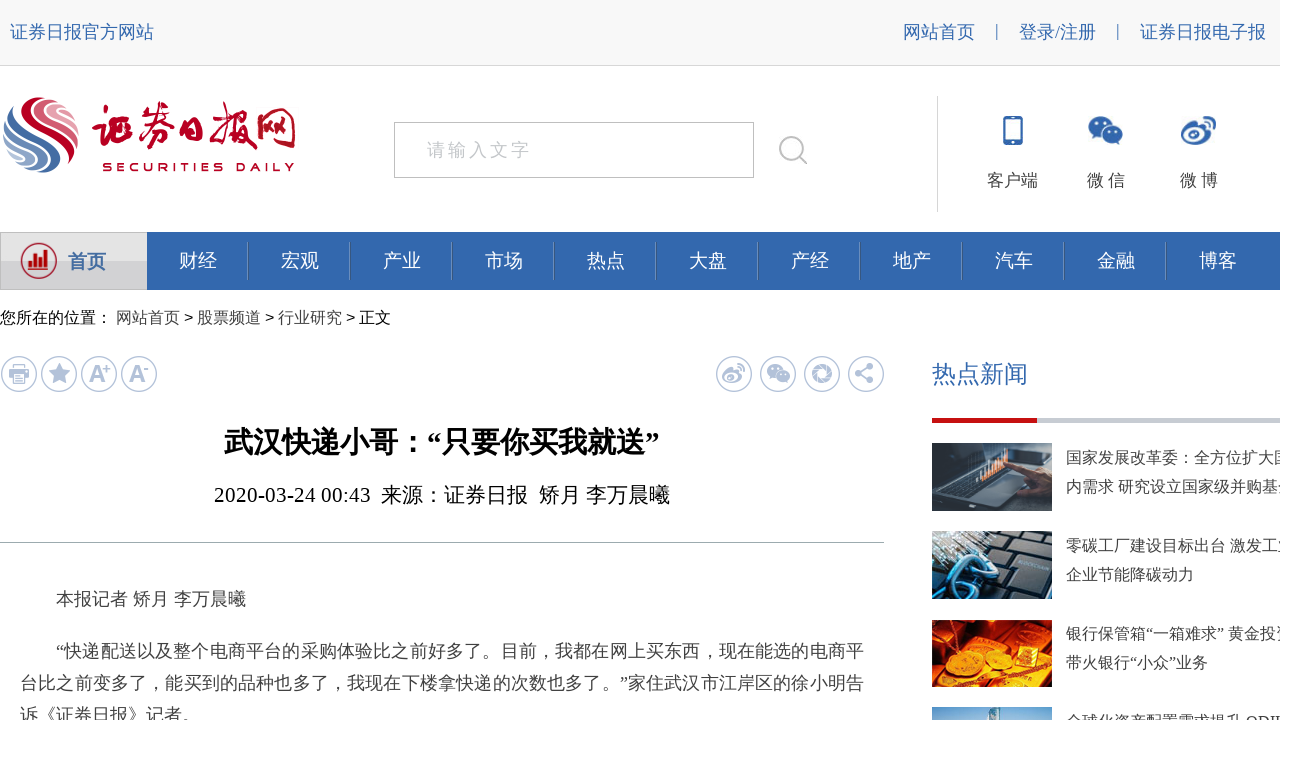

--- FILE ---
content_type: text/html
request_url: http://www.zqrb.cn/stock/hangyeyanjiu/2020-03-24/A1584978119910.html
body_size: 16393
content:

<!DOCTYPE html PUBLIC "-//W3C//DTD XHTML 1.0 Transitional//EN" "http://www.w3.org/TR/xhtml1/DTD/xhtml1-transitional.dtd">
<html xmlns="http://www.w3.org/1999/xhtml" xmlns="http://www.w3.org/1999/html">

<head>
    <meta property="wb:webmaster" content="21cd3a4d915cbf71" />
    <meta http-equiv="Content-Type" content="text/html; charset=utf-8" />
    <meta http-equiv="Cache-Control" content="no-siteapp" />
    <link rel="alternate" media="handheld" href="#" />
    <meta http-equiv="cache-control" content="no-store">
    <meta http-equiv="cache-control" content="no-cache">
    <meta property="qc:admins" content="134534724163334733636" />
    <meta name="keywords" content="股市,股票市场,证券日报,价值投资,证券日报电子版，证券日报手机报,理财产品,行情,投资者关系平台" />
    <meta name="description" content="股市,股票市场,价值投资,证券日报,行情,证券日报电子版，证券日报手机报,理财产品,行情,投资者关系平台" />
    <title>武汉快递小哥：“只要你买我就送”-证券日报网</title>
    <link href="http://www.zqrb.cn/newcontent/css/wzneiye.css" rel="stylesheet" type="text/css" />
    <link href="http://www.zqrb.cn/zqrb_index/css/3.19public_css.css" rel="stylesheet" type="text/css" />
    <base target="_blank" />
    <link rel="stylesheet" href="http://www.zqrb.cn/newcontent/css/jquery.hiSlider.min.css">
    <link type="text/css" href="http://www.zqrb.cn/newcontent/css/jquery.ui.all.css" rel="stylesheet" />
    <link href="http://www.zqrb.cn/favicon.ico" rel="icon" type="image/x-icon" />
    <link href="http://www.zqrb.cn/favicon.ico" rel="shortcut icon" type="image/x-icon" />
    <script type="text/javascript" src="http://www.zqrb.cn/skin/js/jquery-1.4.2.js"></script>
    <script type="text/javascript" src="http://www.zqrb.cn/zqrb_index/js/My97DatePicker2/WdatePicker.js"></script>
    <script type="text/javascript" src="http://www.zqrb.cn/skin/js/all.js" charset="utf-8"></script>
    <script language='JavaScript' type='text/javascript' src='http://ads.zqrb.cn/adx.js'></script>
    <script src="http://passport.zqrb.cn/loginMsg.php"></script>
    <style type="text/css">
        .second-left .abox{width:100%; height:144px; overflow:hidden; float:left; position:relative;}
        .second-left .SrcCount{width:1000000px;}
        #List1, #List2{float:left;}
    </style>
    <style type="text/css">
        .container{
            position:relative;
        }
    </style>
    <style type="text/css">
        * {
				margin:0;
				padding:0;
				list-style-type:none;
			}
			a, img {
				border:0;
			}
			.advbox {
				width:1296px;
				margin:0 auto;
			}
    </style>
    <script type="text/javascript">
        function scrolltototo(){
            if(document.body.scrollLeft==0) {
                var screenw = document.documentElement.clientWidth;
                if(screenw > 1296) {
                    var toto = (document.documentElement.clientWidth-1296)/2;
                    window.scrollTo(toto,0);
                }
            }
        }
    </script>
</head>

<body onload="scrolltototo();">
	<!--startprint1-->
<div class="header" style="width:100%;min-width: 1296px;">

    <div class="nav">
        <div class="yetou">
            <div class="yetou-w">
                <ul>
                    <li><a href="http://www.zqrb.cn/">证券日报官方网站</a></li>
                </ul>
            </div>
            <div class="zcdr">
                <ul>
                    <li><a href="http://www.zqrb.cn">网站首页</a></li>
                    <li>|</li>
                    <div id="loginstate" style="float: left;height: 20px;padding: 20px 10px 0 10px;font-size: 18px;color: #3368AE;font-family: 微软雅黑;">
                        <a href="http://passport.zqrb.cn/login.php">登录/注册</a>
                    </div>
                    <li>|</li>
                    <li><a href="http://epaper.zqrb.cn">证券日报电子报</a></li>
                </ul>
            </div>
            <script type="text/javascript">
                if(u.userName!=""){
                    var pageHtml = '<a style="color:red;" href="http://passport.zqrb.cn/center.php">'+u.userName + '</a>  <a href="http://passport.zqrb.cn/logout.php?ComeUrl=http://www.zqrb.cn">退出</a>';
                    $('#loginstate').html(pageHtml);
                }
            </script>
        </div>
    </div>
			<!--			<div class="advbox">
			  <div class="dt_small" style="display:none;">
			    <div class="dt_toBig" style="display:none;"></div>
				<a href="http://www.zqrb.cn/Special/Pages/NECF2019/2019.html" target="_blank"><img src="http://www.zqrb.cn/2019-12-19/img_15071016755dfb19379e9f2.jpg" width="1296" height="60" alt="第三届年会" title="" border="0"></a>
			</div>
			  <div class="dt_big">
			    <div class="dt_toSmall"></div>
				<a href="http://www.zqrb.cn/Special/Pages/NECF2019/2019.html" target="_blank"><img id="actionimg" src="http://www.zqrb.cn/2019-12-19/img_18407655795dfb18cbe1e7c.jpg" width="1296" height="580" alt="第三届年会" title="" border="0"></a>
				</div>
			</div>--><!--展开收起效果广告-->
	
	<div class="advbox">
			  
		<script language='JavaScript' type='text/javascript' src='http://ads.zqrb.cn/adx.js'></script>
<script language='JavaScript' type='text/javascript'>
<!--
   if (!document.phpAds_used) document.phpAds_used = ',';
   phpAds_random = new String (Math.random()); phpAds_random = phpAds_random.substring(2,11);
   
   document.write ("<" + "script language='JavaScript' type='text/javascript' src='");
   document.write ("http://ads.zqrb.cn/adjs.php?n=" + phpAds_random);
   document.write ("&amp;what=zone:252");
   document.write ("&amp;exclude=" + document.phpAds_used);
   if (document.referrer)
      document.write ("&amp;referer=" + escape(document.referrer));
   document.write ("'><" + "/script>");
//-->
</script><noscript><a href='http://ads.zqrb.cn/adclick.php?n=a6557305' target='_blank'><img src='http://ads.zqrb.cn/adview.php?what=zone:252&amp;n=a6557305' border='0' alt=''></a></noscript>
			  
			</div>
				
    <div class="box">
        <div class="logo">
            <a href="http://epaper.zqrb.cn/"><img src="http://www.zqrb.cn/zqrb_index/images/logoyeshou.jpg" alt="" width="300" height="80" /></a>

        </div>
        <div class="pingtai">
            <div class="pttp">
                <div class="dzt">
                    <a href="https://android.myapp.com/myapp/detail.htm?apkName=zqrb.cn.app&ADTAG=mobile" id="dzt"><img src="http://www.zqrb.cn/zqrb_index/images/kehuduan.jpg" alt="" width="20" height="29" /></a>
                </div>
                <div class="ptw"><a href="https://android.myapp.com/myapp/detail.htm?apkName=zqrb.cn.app&ADTAG=mobile">客户端</a></div>
                <div class="qr-tip" id="qr-tip">
                    <div class="qr-nr">
                        <p style="text-align: center; font-family: 微软雅黑;font-size:18px;bold;color:#3368ae;margin-top: 16px;">证券日报APP</p>
                        <img style="float: left;margin:10px 10px;" src="http://www.zqrb.cn/zqrb_index/images/erweima.png">
                        <div class="qrtt">
                            <img style="float: left;" src="http://www.zqrb.cn/zqrb_index/images/apple.png">
                            <img style="margin: 10px auto;" src="http://www.zqrb.cn/zqrb_index/images/shutiao.png">
                            <img style="float: right;" src="http://www.zqrb.cn/zqrb_index/images/android.png">
                        </div>
                        <div class="qrwz"><p style="font-family: '微软雅黑 regular';font-size:14px;color:#404040;line-height: 18px;">扫一扫<br/>下载客户端</p></div>
                    </div>
                    <div class="qr qr-border"></div>
                    <div class="qr qr-background"></div>
                </div>
            </div>

            <script>
                $("#dzt").hover(function(){
                    $("#qr-tip").show();
                },function(){
                    $("#qr-tip").hide();
                });
            </script>

            <div class="pttp">
                <div class="wx"><a href="http://www.zqrb.cn/aboutus/weixin.html"><img src="http://www.zqrb.cn/zqrb_index/images/weixin.jpg" alt="" width="35" height="29" /></a></div>
                <div class="ptw"><a href="http://www.zqrb.cn/aboutus/weixin.html">微 信</a></div>
            </div>
            <div class="pttp">
                <div class="wb"><a href="http://www.zqrb.cn/aboutus/weibo.html"><img src="http://www.zqrb.cn/zqrb_index/images/weibo.jpg" alt="" width="35" height="29" /></a></div>
                <div class="ptw"><a href="http://www.zqrb.cn/aboutus/weibo.html">微 博</a></div>
            </div>
        </div>
        <script type="text/javascript">
            $( function(){
                        $("#search_p").focus(function() {
                            if($("#search_p").val()=='请输入文字'){
                                $("#search_p").val('');
                            }
                        });

                        $("#search_p").click(function() {
                            if($("#search_p").val()=='请输入文字'){
                                $("#search_p").val('');
                            }
                        });

                        $("#search_p").blur(function() {
                            if($("#search_p").val()=='' || $("#search_p").val().length==0){
                                $("#search_p").val('请输入文字');
                            }

                        });
                    }
            );

            function checksearch() {
                var search_p = $("#search_p").val();
                if(search_p == "" || search_p == "请输入文字") {
                    alert("请先输入查询文字");
                    $("#search_p").focus();
                    return false;
                } else {
                    var s_url = "http://search.zqrb.cn/search.php?src=all&q="+search_p+"&f=title&s=newsdate_DESC";
                    $("#search_p").val("请输入文字");
                    window.open(s_url);
                }
            }
        </script>
        <div class="lg2">
            <input type="text" value="请输入文字" class="sousuo" id="search_p" style="padding-left:32px;" />
            <div class="search" id="search_btn" target="_self" onclick="checksearch();"> </div>
        </div>
    </div>

</div>
<!-- 特殊处理 -->
	
	<style>
		.one a {color: #446da1;}
		.one a :hover{background: #d2d2d4; color:#446da1;font-size:14pt;font-weight:normal;}
	</style>
<div class="center" style="overflow: hidden;">
    <div class="menu">
        <ul>
            <li class="one" style="color:#446da1;font-size:14pt;font-weight:bold;background:url(http://www.zqrb.cn/newcontent/images/bglist.jpg);float: left;"><img style="position:relative;left:1%;transform:translateX(55%)translateY(30%)" src="http://www.zqrb.cn/newcontent/images/lmb.png" /><a style="display: inline; color: #446da1;" href="http://www.zqrb.cn" title="去往首页">首页</a></li>
            <div class="lan" style="width: 1149px;float: right; background-color: #3368ae;"><li><a href="http://www.zqrb.cn/finance/index.html" class="hide">财经</a></li>
            <li><a href="http://www.zqrb.cn/finance/hongguanjingji/index.html" class="hide">宏观</a></li>
            <li><a href="http://www.zqrb.cn/finance/hangyedongtai/index.html" class="hide">产业</a></li>
            <li><a href="http://www.zqrb.cn/stock/index.html" class="hide">市场</a></li>
            <li><a href="http://www.zqrb.cn/stock/redian/index.html" class="hide">热点</a></li>
            <li><a href="http://www.zqrb.cn/stock/dashiyanpan/index.html" class="hide">大盘</a></li>
            <li><a href="http://www.zqrb.cn/gscy/index.html" class="hide">产经</a></li>
            <li><a href="http://www.zqrb.cn/house/index.html" class="hide">地产</a></li>
            <li><a href="http://www.zqrb.cn/auto/index.html" class="hide">汽车</a></li>
            <li><a href="http://www.zqrb.cn/jrjg/index.html" class="hide">金融</a></li>
            <li><a href="http://blog.zqrb.cn" class="hide1"style="text-align:left;">博客</a></li></div>
        </ul>
        <div class="clear"></div>
    </div>
<div class="wz">
    <div class="l_weizhi">您所在的位置：
			<a href="http://www.zqrb.cn/ " class="xb">网站首页</a> &gt; 
			<a href="http://www.zqrb.cn/stock/ " class="xb">股票频道</a> &gt; 
			<a href="http://www.zqrb.cn/stock/hangyeyanjiu/ " class="xb">行业研究</a> &gt; 
	正文</div>
</div>
	
	
	
	<script type="text/javascript">
		//收藏
function AddFavorite(title,url){
try{
   window.external.addFavorite(url,title);
 }
catch(e){
 try{
    window.sidebar.addPanel(title,url,"");
  }
 catch(e){
   alert("抱歉，您所使用的浏览器无法完成此操作。\n\n请使用快捷键Ctrl+D进行添加！");
   }
 }
}
</script>
	
	<script language="javascript">
		//打印
function preview(oper)
{
if (oper < 10){
bdhtml=window.document.body.innerHTML;//获取当前页的html代码
sprnstr="<!--startprint"+oper+"-->";//设置打印开始区域
eprnstr="<!--endprint"+oper+"-->";//设置打印结束区域
prnhtml=bdhtml.substring(bdhtml.indexOf(sprnstr)+18); //从开始代码向后取html
prnhtml=prnhtml.substring(0,prnhtml.indexOf(eprnstr));//从结束代码向前取html
window.document.body.innerHTML=prnhtml;
window.print();
window.document.body.innerHTML=bdhtml;
} else {
window.print();
}
}
</script>
<script type="text/javascript">
	
//放大、缩小字体
function biggerfont() {
	var fontsize = $(".content-lcq p").css("font-size");
	fontsize=parseFloat(fontsize);
	if(fontsize < 22) {
		$(".content-lcq p").css({"font-size":eval(fontsize+2)+"px"});
	
		var lineheight = $(".content-lcq p").css("line-height");
		lineheight=parseFloat(lineheight);
		$(".content-lcq p").css({"line-height":eval(lineheight+2)+"px"});
	} else {
		alert("已为最大字体！");
	}
}
function smallerfont() {
	var fontsize = $(".content-lcq p").css("font-size");
	fontsize=parseFloat(fontsize);
	if(fontsize > 14) {
		$(".content-lcq p").css({"font-size":eval(fontsize-2)+"px"});

		var lineheight = $(".content-lcq p").css("line-height");
		lineheight=parseFloat(lineheight);
		$(".content-lcq p").css({"line-height":eval(lineheight-2)+"px"});
	} else {
		alert("已为最小字体！");
	}
}
function nomalfont() {
	$(".content-lcq p").css({"font-size":"18px"});
	
	$(".content-lcq p").css({"line-height":"30px"});
}
</script>
	
<div class="nr">
<div class="nrleft">
<div class="fenxiang">
<div class="fenxiang1">
<!--<a href="javascript:void(0);" title="复制链接" target="_self" onclick="copyToClipBoard();"><img src="http://www.zqrb.cn/newcontent/images/链接.png"  onmouseover="this.src='http://www.zqrb.cn/newcontent/images/链接-悬停.png'" onmouseout="this.src='http://www.zqrb.cn/newcontent/images/链接.png'"></a>-->
<a href="javascript:void(0);" title="打印页面" target="_self" onclick="preview(1);"><img src="http://www.zqrb.cn/newcontent/images/打印.png"  onmouseover="this.src='http://www.zqrb.cn/newcontent/images/打印-悬停.png'" onmouseout="this.src='http://www.zqrb.cn/newcontent/images/打印.png'"></a>
<a href="javascript:void(0);" title="收藏页面" target="_self" onclick="AddFavorite('','武汉快递小哥：“只要你买我就送”');"><img src="http://www.zqrb.cn/newcontent/images/收藏.png"  onmouseover="this.src='http://www.zqrb.cn/newcontent/images/收藏-悬停.png'" onmouseout="this.src='http://www.zqrb.cn/newcontent/images/收藏.png'"></a>
<a href="javascript:void(0);" title="放大字体" target="_self" onclick="biggerfont();"><img src="http://www.zqrb.cn/newcontent/images/A+.png"  onmouseover="this.src='http://www.zqrb.cn/newcontent/images/A+2.png'" onmouseout="this.src='http://www.zqrb.cn/newcontent/images/A+.png'"></a>
<!--<a href="javascript:void(0);" title="正常字体" target="_self" onclick="nomalfont();"><img src="http://www.zqrb.cn/newcontent/images/A.png"  onmouseover="this.src='http://www.zqrb.cn/newcontent/images/A2.png'" onmouseout="this.src='http://www.zqrb.cn/newcontent/images/A.png'"></a>-->
<a href="javascript:void(0);" title="缩小字体" target="_self" onclick="smallerfont();"><img src="http://www.zqrb.cn/newcontent/images/A-.png"  onmouseover="this.src='http://www.zqrb.cn/newcontent/images/A-2.png'" onmouseout="this.src='http://www.zqrb.cn/newcontent/images/A-.png'"></a>
</div>
<div class="fenxiang2">
	<div class="bdsharebuttonbox">
		<a href="#" data-cmd="tsina" title="分享到新浪微博" style="background-image:url(http://www.zqrb.cn/newcontent/images/wb.png);width:37px;height:37px;padding:0px;margin:0px;margin-right:7px;" onmouseover="this.style.backgroundImage='url(http://www.zqrb.cn/newcontent/images/wb-xt.png)'" onmouseout="this.style.backgroundImage='url(http://www.zqrb.cn/newcontent/images/wb.png)'"></a>
		<a href="#" data-cmd="weixin" title="分享到微信" style="background-image:url(http://www.zqrb.cn/newcontent/images/微信好友.png);width:37px;height:37px;padding:0px;margin:0px;margin-right:7px;" onmouseover="this.style.backgroundImage='url(http://www.zqrb.cn/newcontent/images/微信好友-悬停.png)'" onmouseout="this.style.backgroundImage='url(http://www.zqrb.cn/newcontent/images/微信好友.png)'"></a>
		<a href="#" data-cmd="weixin" title="分享到微信" style="background-image:url(http://www.zqrb.cn/newcontent/images/pyq.png);width:37px;height:37px;padding:0px;margin:0px;margin-right:7px;" onmouseover="this.style.backgroundImage='url(http://www.zqrb.cn/newcontent/images/pyq-xt.png)'" onmouseout="this.style.backgroundImage='url(http://www.zqrb.cn/newcontent/images/pyq.png)'"></a>
		<a href="#" data-cmd="more" style="background-image:url(http://www.zqrb.cn/newcontent/images/分享.png);width:37px;height:37px;padding:0px;margin:0px;" onmouseover="this.style.backgroundImage='url(http://www.zqrb.cn/newcontent/images/分享-悬停.png)'" onmouseout="this.style.backgroundImage='url(http://www.zqrb.cn/newcontent/images/分享.png)'"></a>
	</div>
</div>
	
				<script>
					window._bd_share_config={"common":{"bdSnsKey":{},"bdText":"","bdMini":"2","bdPic":"","bdStyle":"0","bdSize":"16"},"share":{}};with(document)0[(getElementsByTagName('head')[0]||body).appendChild(createElement('script')).src='http://bdimg.share.baidu.com/static/api/js/share.js?v=89860593.js?cdnversion='+~(-new Date()/36e5)];
				</script>
</div>
    <div class="news_content">
        <h1>武汉快递小哥：“只要你买我就送”</h1>
        <div class="info_news">2020-03-24 00:43&nbsp;&nbsp;来源：证券日报&ensp;矫月 李万晨曦</div>
        <div class="fjx"></div>
        <div class="content-lcq" style="width:884px;font-family: 微软雅黑;text-align: justify;">
            <!--con-->
        <p>&ensp;&ensp;&ensp;&ensp;本报记者 矫月 李万晨曦</p><p>&ensp;&ensp;&ensp;&ensp;&ldquo;快递配送以及整个电商平台的采购体验比之前好多了。目前，我都在网上买东西，现在能选的电商平台比之前变多了，能买到的品种也多了，我现在下楼拿快递的次数也多了。&rdquo;家住武汉市江岸区的徐小明告诉《证券日报》记者。</p><p>&ensp;&ensp;&ensp;&ensp;记者采访多位武汉市民发现，随着快递业的加快复工，虽然市民仍不能随意走出小区，但网购已经可以满足基本需求了。</p><p>&ensp;&ensp;&ensp;&ensp;目前，湖北地区成为了邮政快递业复工复产最后的攻坚地。近日，记者从湖北省邮政管理局获悉，湖北省将优化复工复产程序，加速复工复产审批，优先推进快递企业区域分拨中心有序复工。</p><p>&ensp;&ensp;&ensp;&ensp;&ldquo;我们站点快递员已经全员到位，恢复正常，只要你买就可以送。&rdquo;一位苏宁公司旗下武昌积玉桥快递点站长王祥胜向《证券日报》记者表示：&ldquo;可以保证当天到货当天送达。&rdquo;</p><p>&ensp;&ensp;&ensp;&ensp;另据《证券日报》记者采访多家快递企业得知，目前，多数快递企业已经加快复工速度，更有企业已经实现全面复工。</p><p><strong>&ensp;&ensp;&ensp;&ensp;快递业加速复工</strong></p><p>&ensp;&ensp;&ensp;&ensp;&ldquo;其实，苏宁在春节期间就一直&lsquo;不打烊&rsquo;，我们也有值班的快递员在送货，直到疫情严重，才停止配送网购货物，但在此期间，我们有安排固定快递员对疫情所需物资进行配送。&rdquo;王祥胜向记者表示：&ldquo;我们站点也有部分在外地回家的员工，因为交通不便都是由公司派车来接，目前站点已经实现全员复工。&rdquo;</p><p>&ensp;&ensp;&ensp;&ensp;据了解，疫情期间，苏宁物流在武汉在全力协助政府做好抗疫情的同时，也全力保障当地居民的生活物资供应。</p><p>&ensp;&ensp;&ensp;&ensp;&ldquo;苏宁物流作为第一批&lsquo;停不得&rsquo;企业，自疫情发生以来，充分发挥全国网络布局以及智慧供应链优势，成为武汉以及湖北地区抗疫保供的物流主力军。&rdquo;据苏宁物流方面人士向《证券日报》记者透露，随着疫情的好转，3月初，湖北大件服务网络已经全面恢复，公司严格执行大家电&ldquo;九道防护&rdquo;标准以及&ldquo;无接触配送&rdquo;服务，为市民提供安心到家服务。</p><p>&ensp;&ensp;&ensp;&ensp;据该人士向记者表示：&ldquo;截至3月23日，在武汉，苏宁物流超过90%的快递站已经复工，大件配送方面全网恢复。随着务工人员返程，苏宁物流天天快递近日将全部复工。&rdquo;</p><p>&ensp;&ensp;&ensp;&ensp;同样春节不打烊的京东也回复《证券日报》记者称，京东一直实行春节&ldquo;不打烊&rdquo;活动，即使是在疫情严重的时候，京东自营也一直在坚持送货。</p><p>&ensp;&ensp;&ensp;&ensp;&ldquo;圆通速递在疫情期间就开始配合发放物资配送，目前，公司各地网点都在陆续复工。&rdquo;据圆通速递相关人士向记者介绍，公司会给复工的快递员发放口罩，同时做好消毒工作。</p><p>&ensp;&ensp;&ensp;&ensp;圆通速递湖北省区综合管理部负责人王兴成介绍：&ldquo;为了做好复工复产工作，我们从春节开始就敦促陆续开工的分公司、网点每日对场地进行清洁消毒，我们也多次采购口罩、防护服等在内的防疫物资定期发放，确保员工安全。&rdquo;</p><p>&ensp;&ensp;&ensp;&ensp;截至3月19日，圆通速递湖北省内宜昌、荆州、咸宁、孝感、襄阳、十堰等城市的60余家网点已恢复快件正常揽派服务，武汉市内分公司员工到岗率近七成。</p><p>&ensp;&ensp;&ensp;&ensp;&ldquo;力争持续运营的全省邮政、顺丰、京东等主要品牌企业复工进度3月底前达到90%水平，4月上旬达到100%；武汉市作为高风险地区力争3月底前达到60%复工进度，4月上旬达到80%以上，4月中旬达到90%以上；其他各市州作为低中风险地区，有序推动复工复产，力争3月底前达到70%复工进度，4月上旬达到90%以上。&rdquo;这是湖北省邮政管理局在邮政快递业统筹推进疫情防控和复工复产工作会议上定下的目标。</p><p><strong>&ensp;&ensp;&ensp;&ensp;&ldquo;宅家&rdquo;市民基本物资有保障</strong></p><p>&ensp;&ensp;&ensp;&ensp;回顾前段期间，住宅小区严格管控，2月14日起开始严格执行后，除就医以及防控疫情、保障运行等岗位以外人员一律不得外出。小区管控严格执行以后，商超仅针对团购，不接待个人购物。自此，武汉市民购物方式面临巨大挑战。</p><p>&ensp;&ensp;&ensp;&ensp;&ldquo;自2月16日以后，武汉居民买东西是通过&lsquo;武汉微邻里&rsquo;的小程序，进入所在社区网格员建立的群进行团购，然后由志愿者&lsquo;团长&rsquo;对接武商超市、中百超市、中商超市、正大食品、盒马鲜生等超市。&rdquo;一位居住在武汉的居民小李向记者表示：&ldquo;市民还可以通过小区业主群下单购物。其中有直采，也有附近商超代购。&rdquo;</p><p>&ensp;&ensp;&ensp;&ensp;除了上述购买平台，小李还表示，可以于天猫、盒马app、饿了么等平台购物。&ldquo;在2月16日封锁小区初期，盒马骑手数量不足，无法下订单。而在3月21日，我就能在盒马上购物下订单了。&rdquo;</p><p>&ensp;&ensp;&ensp;&ensp;据小李介绍，她还分别于2月11日、2月19日在天猫超市成功下单（系大润发提供货源），次日送达。不过，天猫超市很难抢到货物，即使每天都会守点下单，但很难成功；有时即便成功，后期也会被告知无货或是直接被取消订单。</p><p>&ensp;&ensp;&ensp;&ensp;&ldquo;前段时期，除特别个性化需求，基本生活未受到影响。&rdquo;小李表示：&ldquo;比较幸运的是，EMS一直可以使用，所以我会建议商家通过EMS邮递。&rdquo;</p><p><strong>&ensp;&ensp;&ensp;&ensp;快递业全面恢复尚需时日</strong></p><p>&ensp;&ensp;&ensp;&ensp;此次疫情凸显了快递业的重要性，武汉市快递业的复工无疑给居民们带来了不少便利。市民们目前寄、收快递的实际情况如何呢？</p><p>&ensp;&ensp;&ensp;&ensp;在武汉市武昌区百瑞景工作的李明（化名）告诉《证券日报》记者：&ldquo;由于疫情防控需要，快递员不能进小区。居民到小区门口寄件或收件。&rdquo;</p><p>&ensp;&ensp;&ensp;&ensp;另有武汉市洪山区爱家国际小区的居民向《证券日报》记者透露，小区内的菜鸟驿站目前仍处于关闭状态，以往居民可以通过菜鸟驿站代寄或者代收，其是打通快递末端收寄&ldquo;最后一百米&rdquo;的有效方式，但是，目前收快递都是双方电话联系接送地点。同时，在疫情初期还开放的丰巢快递柜也处于暂停使用状态。</p><p>&ensp;&ensp;&ensp;&ensp;此外，有武汉市民向记者透露：&ldquo;邮政营业点一直承担着收发快递的重要职责，但是仍有部分邮局营业点没有开门。&rdquo;</p><p>&ensp;&ensp;&ensp;&ensp;进入3月份，随着湖北省疫情防控取得了一定的效果，加之部分行业有序复工复产，消费者对网购的需求逐步增大。但仍有人表示受交通管制影响，寄往武汉的快递也受到了影响。</p><p>&ensp;&ensp;&ensp;&ensp;陈倩（化名）以往爱从淘宝、京东上购买衣服或者日用品。疫情期间，她更希望通过网购，安全购物，但是从疫情之初，淘宝商家就已经不发货了。&ldquo;淘宝商家基本上是协议默认快递如圆通、中通，但湖北地区仍然不能到货。&rdquo;</p><p>&ensp;&ensp;&ensp;&ensp;3月13日，陈女士在淘宝上选购了一款母婴用品，与店家协商许久后，通过EMS从山东发至湖北武汉，陈女士在五天后收到了货物。</p><p>&ensp;&ensp;&ensp;&ensp;陈女士向《证券日报》记者表示：&ldquo;现在网购仍有难度，即使是春节不打烊的京东自营，也有部分商品不支持湖北地区配送。&rdquo;</p><p>&ensp;&ensp;&ensp;&ensp;对此，有京东方面人士回复记者：&ldquo;目前京东自营在售，且由京东物流负责配送的商品，武汉地区用户可以正常下单购买，但受疫情及交通管制影响，配送时效可能较慢，还请用户理解。&rdquo;</p><p>&ensp;&ensp;&ensp;&ensp;有武汉市民向记者表示：&ldquo;目前网购还不能随心所欲，不同种类的商品有的能送达有的不能送达。最近我在京东上选购的米、面和油都收到了，但也有其它类商品还无法发货。&rdquo;</p><p>&ensp;&ensp;&ensp;&ensp;对此，有业内人士向《证券日报》记者表示：&ldquo;目前武汉市虽然有更多的快递企业将有序复工，但是受疫情防控管制、快递员工到岗等客观因素影响，快递收发能恢复到疫情之前的正常状态还需要一些时间。&rdquo;</p>
        <!--end-->
        </div>
			
	  		  
    <!--广告位开始-->
    <div class="ggw">
        <script language='JavaScript' type='text/javascript' src='http://ads.zqrb.cn/adx.js'></script>
		<script language='JavaScript' type='text/javascript'>
		<!--
		   if (!document.phpAds_used) document.phpAds_used = ',';
		   phpAds_random = new String (Math.random()); phpAds_random = phpAds_random.substring(2,11);
		   
		   document.write ("<" + "script language='JavaScript' type='text/javascript' src='");
		   document.write ("http://ads.zqrb.cn/adjs.php?n=" + phpAds_random);
		   document.write ("&amp;what=zone:256");
		   document.write ("&amp;exclude=" + document.phpAds_used);
		   if (document.referrer)
			  document.write ("&amp;referer=" + escape(document.referrer));
		   document.write ("'><" + "/script>");
		//-->
		</script><noscript><a href='http://ads.zqrb.cn/adclick.php?n=a94197be' target='_blank'><img src='http://ads.zqrb.cn/adview.php?what=zone:256&amp;n=a94197be' border='0' alt=''></a></noscript>
    </div>
    <!--广告位结束-->
    </div>
			
			
        
	<div class="xgzx">
     <div class="text-down10" style="padding-top: 20px;">
         <ul><li>相关资讯</li></ul>
         <ul><div class="line7"> </div></ul>
     </div>
     <div class="listMain">
         <ul>
		             <li><img src="http://www.zqrb.cn/newcontent/images/xiaohongdian.png">&ensp;&ensp;<a href='http://www.zqrb.cn/stock/hangyeyanjiu/2020-03-24/A1585002426129.html' title='' target="_blank">多地春耕农资运输纳入应急绿色通...</a><span class="date">2020-03-24 06:26</span>
             </li>
                       <li><img src="http://www.zqrb.cn/newcontent/images/xiaohongdian.png">&ensp;&ensp;<a href='http://www.zqrb.cn/stock/hangyeyanjiu/2020-03-24/A1584978119907.html' title='' target="_blank">疫情下医药行业硬实力迎大考 做...</a><span class="date">2020-03-24 00:43</span>
             </li>
                       <li><img src="http://www.zqrb.cn/newcontent/images/xiaohongdian.png">&ensp;&ensp;<a href='http://www.zqrb.cn/stock/hangyeyanjiu/2020-03-24/A1584978119908.html' title='' target="_blank">影院复工现状：平均每场电影观影...</a><span class="date">2020-03-24 00:43</span>
             </li>
                       <li><img src="http://www.zqrb.cn/newcontent/images/xiaohongdian.png">&ensp;&ensp;<a href='http://www.zqrb.cn/stock/hangyeyanjiu/2020-03-23/A1584913961242.html' title='' target="_blank">需求受冲击 面板价格上行短期承...</a><span class="date">2020-03-23 05:51</span>
             </li>
                       <li><img src="http://www.zqrb.cn/newcontent/images/xiaohongdian.png">&ensp;&ensp;<a href='http://www.zqrb.cn/stock/hangyeyanjiu/2020-03-22/A1584882469447.html' title='' target="_blank">微整盛行 为何资本在医美行业淘...</a><span class="date">2020-03-22 23:29</span>
             </li>
             </ul>
 </div>
    </div>
      			
			
			
			
			
</div>
    
		
<!DOCTYPE html PUBLIC "-//W3C//DTD XHTML 1.0 Transitional//EN" "http://www.w3.org/TR/xhtml1/DTD/xhtml1-transitional.dtd">
<html xmlns="http://www.w3.org/1999/xhtml" xmlns="http://www.w3.org/1999/html">

<head>
    <meta property="wb:webmaster" content="21cd3a4d915cbf71" />
    <meta http-equiv="Content-Type" content="text/html; charset=utf-8" />
    <meta http-equiv="Cache-Control" content="no-siteapp" />
    <link rel="alternate" media="handheld" href="#" />
    <meta http-equiv="cache-control" content="no-store">
    <meta http-equiv="cache-control" content="no-cache">
    <meta property="qc:admins" content="134534724163334733636" />
    <meta name="keywords" content="股市,股票市场,证券日报,价值投资,证券日报电子版，证券日报手机报,理财产品,行情,投资者关系平台" />
    <meta name="description" content="股市,股票市场,价值投资,证券日报,行情,证券日报电子版，证券日报手机报,理财产品,行情,投资者关系平台" />
    <title>-证券日报网</title>
    <link href="http://www.zqrb.cn/newcontent/css/wzneiye.css" rel="stylesheet" type="text/css" />
    <base target="_blank" />
    <link rel="stylesheet" href="http://www.zqrb.cn/newcontent/css/jquery.hiSlider.min.css">
    <link type="text/css" href="http://www.zqrb.cn/newcontent/css/jquery.ui.all.css" rel="stylesheet" />
    <link href="http://www.zqrb.cn/favicon.ico" rel="icon" type="image/x-icon" />
    <link href="http://www.zqrb.cn/favicon.ico" rel="shortcut icon" type="image/x-icon" />
    <script type="text/javascript" src="http://www.zqrb.cn/skin/js/jquery-1.4.2.js"></script>
    <script type="text/javascript" src="http://www.zqrb.cn/zqrb_index/js/My97DatePicker2/WdatePicker.js"></script>
    <script type="text/javascript" src="http://www.zqrb.cn/skin/js/all.js" charset="utf-8"></script>
    <script src="http://passport.zqrb.cn/loginMsg.php"></script>
    <style type="text/css">
        .second-left .abox{width:100%; height:144px; overflow:hidden; float:left; position:relative;}
        .second-left .SrcCount{width:1000000px;}
        #List1, #List2{float:left;}
    </style>
    <style type="text/css">
        .container{
            position:relative;
        }
    </style>
    <style type="text/css">
        * {
				margin:0;
				padding:0;
				list-style-type:none;
			}
			a, img {
				border:0;
			}
			.advbox {
				width:1296px;
				margin:0 auto;
			}
			.advbox .dt_small {
				width:1296px;
			}
			.advbox .dt_big {
				width:1296px;
			}
			.advbox .dt_toBig {
				position:absolute;
				left:50%;
				margin:5px 0px 0px 440px;
				width:49px;
				height:21px;
				background:url("http://www.zqrb.cn/2018-06-20/img_17091734105b29c770ad2dc.png");
				cursor:pointer;
			}
			.advbox .dt_toSmall {
				position:absolute;
				left:50%;
				margin:5px 0px 0px 440px;
				width:49px;
				height:21px;
				background:url("http://www.zqrb.cn/2018-06-20/img_3158425455b29c75e9f878.png");
				cursor:pointer;
			}
    </style>
    <script type="text/javascript">
        function scrolltototo(){
            if(document.body.scrollLeft==0) {
                var screenw = document.documentElement.clientWidth;
                if(screenw > 1296) {
                    var toto = (document.documentElement.clientWidth-1296)/2;
                    window.scrollTo(toto,0);
                }
            }
        }
    </script>
</head>

<body>
	
	<div class="nrright">
    <div class="rdxw">
    <div class="text-down10">
        <ul><li>热点新闻</li></ul>
        <ul><div class="line2"> </div></ul>
    </div>
 <div class="twlcq">
<div class="xwtp"><img style="width: 120px; height: 68px; float: left;" src="http://www.zqrb.cn/2025-09-25/img_125584543168d49ee9692d6.jpg" alt="" /></div>
<div class="wenzi"><a href="http://www.zqrb.cn/finance/hongguanjingji/2026-01-21/A1768909241640.html" target="_blank">国家发展改革委：全方位扩大国内需求 研究设立国家级并购基金</a></div>
</div>
<div class="twlcq">
<div class="xwtp"><img style="width: 120px; height: 68px; float: left;" src="http://www.zqrb.cn/2019-01-18/img_11603733655c410f30ec22c.jpg" alt="" /></div>
<div class="wenzi"><a href="http://www.zqrb.cn/finance/hongguanjingji/2026-01-21/A1768909241642.html" target="_blank">零碳工厂建设目标出台 激发工业企业节能降碳动力</a></div>
</div>
<div class="twlcq">
<div class="xwtp"><img style="width: 120px; height: 68px; float: left;" src="http://www.zqrb.cn/2019-01-07/img_1252946255c329497ec9e5.jpg" alt="" /></div>
<div class="wenzi"><a href="http://www.zqrb.cn/jrjg/jrsyd/2026-01-21/A1768909241645.html" target="_blank">银行保管箱&ldquo;一箱难求&rdquo; 黄金投资带火银行&ldquo;小众&rdquo;业务</a></div>
</div>
<div class="twlcq">
<div class="xwtp"><img style="width: 120px; height: 68px; float: left;" src="http://www.zqrb.cn/2019-01-19/img_20323786315c427959265cb.png" alt="" /></div>
<div class="wenzi"><a href="http://www.zqrb.cn/fund/jijindongtai/2026-01-21/A1768925265322.html" target="_blank">全球化资产配置需求提升 QDII基金总规模逼近1万亿元</a></div>
</div>

    </div>
		

					<script type="text/javascript">
						function switLabel(IDWord,IDNum,LNum,styleName) {
							for(i=1;i<=LNum;i++) {
								if(i==IDNum) {
									document.getElementById(IDWord+i).className=styleName;
									document.getElementById("con_"+IDWord+"_"+i).style.display="";
									
								} else {
									document.getElementById(IDWord+i).className="text_offfocu";
									document.getElementById("con_"+IDWord+"_"+i).style.display="none";
									
								}
							}
						}
					</script>
		
        <div class="third-right-1" style="margin-top:30px;">
            <div class="text-down10">
                <ul>
                    <li><span class="text_onfocu" id="rank1" onmouseover="switLabel('rank',1,2,'text_onfocu')" style="width:220px;float:left;" >24小时排行</span>
                        <span class="text_offfocu" id="rank2" onmouseover="switLabel('rank',2,2,'text_onfocu')">一周排行</span>
                    </li>
                </ul>
                <ul>
                    <div class="line2"> </div>
                </ul>
            </div>
            <div id="con_rank_1">
                <div class='phsz'><ul><li class='ran'>1</li><li class='ran'>2</li><li class='ran'>3</li><li class='hui'>4</li><li class='hui'>5</li><li class='hui'>6</li><li class='hui'>7</li><li class='hui'>8</li><li class='hui'>9</li><li class='hui'>10</li></ul></div><div class='phlb'><ul><li><a href='http://www.zqrb.cn/gscy/gongsi/2026-01-21/A1768982963182.html'>证券日报网公司产业频道</a></li><li><a href='http://www.zqrb.cn/gscy/gongsi/2025-08-29/A1756431017062.html'>五洲新春上半年营收同比增长8.12% 机器人业务发展按下“加速键”</a></li><li><a href='http://www.zqrb.cn/finance/hongguanjingji/2025-09-07/A1757249909265.html'>一张票玩转一座城“票根经济”点燃消费新引擎</a></li><li><a href='http://www.zqrb.cn/gscy/gongsi/2025-10-30/A1761815448062.html'>华润微2025年前三季度营收同比增长7.99%  高端市场突破赋能业绩稳健成长</a></li><li><a href='http://www.zqrb.cn/finance/jgzs/2026-01-04/A1767510910139.html'>多年未披露关联方非经营性资金往来 浙文互联收监管警示函</a></li><li><a href='http://www.zqrb.cn/gscy/gongsi/2025-08-23/A1755877992195.html'>大唐电信上半年实现营业收入2.75亿元</a></li><li><a href='http://www.zqrb.cn/finance/jgzs/2026-01-07/A1767775233625.html'>《网络交易平台规则监督管理办法》正式发布</a></li><li><a href='http://www.zqrb.cn/gscy/gongsi/2025-08-21/A1755691856874.html'>845份半年报已披露 130家上市公司净利润同比实现倍增</a></li><li><a href='http://www.zqrb.cn/gscy/gongsi/2025-10-14/A1760445303860.html'>通达股份前三季度净利润同比预增50.01%至111.12%</a></li><li><a href='http://www.zqrb.cn/gscy/gongsi/2025-09-09/A1757416500386.html'>三大运营商竞逐卫星通信赛道</a></li></ul></div>
            </div>
            <div id="con_rank_2" style="display:none;">
                <div class='phsz'><ul><li class='ran'>1</li><li class='ran'>2</li><li class='ran'>3</li><li class='hui'>4</li><li class='hui'>5</li><li class='hui'>6</li><li class='hui'>7</li><li class='hui'>8</li><li class='hui'>9</li><li class='hui'>10</li></ul></div><div class='phlb'><ul><li><a href='http://www.zqrb.cn/finance/hongguanjingji/2025-09-07/A1757249909265.html'>一张票玩转一座城“票根经济”点燃消费新引擎</a></li><li><a href='http://www.zqrb.cn/finance/jgzs/2026-01-04/A1767510910139.html'>多年未披露关联方非经营性资金往来 浙文互联收监管警示函</a></li><li><a href='http://www.zqrb.cn/finance/jgzs/2026-01-06/A1767613190385.html'>监管织密打假“防护网” 财务造假惩防格局加速构建</a></li><li><a href='http://www.zqrb.cn/gscy/qiyexinxi/2025-11-18/A1763429588984.html'>高盛资产管理：新兴市场股票2026年有望跑赢全球整体市场</a></li><li><a href='http://www.zqrb.cn/gscy/gongsi/2025-10-30/A1761815448062.html'>华润微2025年前三季度营收同比增长7.99%  高端市场突破赋能业绩稳健成长</a></li><li><a href='http://www.zqrb.cn/finance/hangyedongtai/2026-01-07/A1767775233451.html'>《工业互联网和人工智能融合赋能行动方案》发布 明确到2028年目标</a></li><li><a href='http://www.zqrb.cn/finance/jgzs/2026-01-07/A1767775233625.html'>《网络交易平台规则监督管理办法》正式发布</a></li><li><a href='http://www.zqrb.cn/gscy/gongsi/2025-09-09/A1757416500386.html'>三大运营商竞逐卫星通信赛道</a></li><li><a href='http://www.zqrb.cn/gscy/gongsi/2025-07-14/A1752478264739.html'>上半年经营承压  电科芯片布局新兴市场寻求破局之道</a></li><li><a href='http://www.zqrb.cn/gscy/gongsi/2025-08-29/A1756431017062.html'>五洲新春上半年营收同比增长8.12% 机器人业务发展按下“加速键”</a></li></ul></div>
            </div>
        </div>
        <div class="sdch" style="margin-top:30px;">
        <div class="text-down10">
            <ul>
                <li><span class="text_onfocu" style="width:220px;float:left;" >深度策划</span></li>
            </ul>
            <ul>
                <div class="line2"> </div>
            </ul>
        </div>
        <div class="box3">
            <div class="lmtu"><a href="http://www.zqrb.cn/subject/elewzqscnh/index.html" target="_blank"><img src="http://www.zqrb.cn/2024-09-03/img_211868375966d6597b8c6f2.jpg" alt="" width="120" height="100" /></a></div>
<div class="lmbox">
<p class="lmw"><a href="http://www.zqrb.cn/subject/elewzqscnh/index.html" target="_blank">2025证劵市场年会</a></p>
<p class="lmn">年会聚焦当前资本市场深化改革与机制创新&hellip;&hellip;<a href="http://www.zqrb.cn/subject/elewzqscnh/index.html" target="_blank">[详情]</a></p>
</div>
<ul>
<li><img style="float: left;" src="http://www.zqrb.cn/newcontent/images/xiaohongdian.png" alt="" /><a href="http://www.zqrb.cn/subject/aiqdzgzzys/index.html" target="_blank">AI驱动中国智造跃升</a></li><li><img style="float: left;" src="http://www.zqrb.cn/newcontent/images/xiaohongdian.png" alt="" /><a href="http://www.zqrb.cn/subject/JZLSBYBDSXLSXGHSHQJH/index.html" target="_blank">见证历史！白银不断刷新历史新高  后市行情几何</a></li></ul>
        </div>
        </div>
        <div class="third-right3">
            <div class="text-down10">
                <ul>
                    <li>市场快讯</li>
                </ul>
                <ul>
                    <div class="line2"> </div>
                </ul>
            </div>
            <table class="htable1" border="0" cellspacing="0" cellpadding="0" width="364" height="300">
                <tbody>
					
																	<tr>
										<td style="color:#3468ae;font-size:12pt;width:40;">00:06</td>
										<td style="color:#000000;font-size:12pt;width:312;margin-left:12px;"><a href="http://www.zqrb.cn/gscy/gongsi/2026-01-22/A1769011397885.html" target="_blank">万科11亿元债券展期议案获通过</a></td>
									</tr>
																	<tr>
										<td style="color:#3468ae;font-size:12pt;width:40;">00:05</td>
										<td style="color:#000000;font-size:12pt;width:312;margin-left:12px;"><a href="http://www.zqrb.cn/gscy/gongsi/2026-01-22/A1769011397884.html" target="_blank">翔宇医疗董事长何永正：以多模态多...</a></td>
									</tr>
																	<tr>
										<td style="color:#3468ae;font-size:12pt;width:40;">00:05</td>
										<td style="color:#000000;font-size:12pt;width:312;margin-left:12px;"><a href="http://www.zqrb.cn/finance/hangyedongtai/2026-01-22/A1769011397883.html" target="_blank">价格立项赋能产业发展 手术机器人...</a></td>
									</tr>
																	<tr>
										<td style="color:#3468ae;font-size:12pt;width:40;">00:05</td>
										<td style="color:#000000;font-size:12pt;width:312;margin-left:12px;"><a href="http://www.zqrb.cn/finance/hangyedongtai/2026-01-22/A1769011397882.html" target="_blank">人形机器人企业积极规划产能扩张</a></td>
									</tr>
																	<tr>
										<td style="color:#3468ae;font-size:12pt;width:40;">00:05</td>
										<td style="color:#000000;font-size:12pt;width:312;margin-left:12px;"><a href="http://www.zqrb.cn/gscy/gongsi/2026-01-22/A1769011397881.html" target="_blank">大金重工去年净利润将突破10亿元</a></td>
									</tr>
																	<tr>
										<td style="color:#3468ae;font-size:12pt;width:40;">00:05</td>
										<td style="color:#000000;font-size:12pt;width:312;margin-left:12px;"><a href="http://www.zqrb.cn/gscy/gongsi/2026-01-22/A1769011397880.html" target="_blank">多赛道A股公司业绩预增</a></td>
									</tr>
																	<tr>
										<td style="color:#3468ae;font-size:12pt;width:40;">00:05</td>
										<td style="color:#000000;font-size:12pt;width:312;margin-left:12px;"><a href="http://www.zqrb.cn/gscy/gongsi/2026-01-22/A1769011397879.html" target="_blank">锚定新质生产力发展方向 上市公司...</a></td>
									</tr>
																	<tr>
										<td style="color:#3468ae;font-size:12pt;width:40;">00:05</td>
										<td style="color:#000000;font-size:12pt;width:312;margin-left:12px;"><a href="http://www.zqrb.cn/gscy/gsljl/2026-01-22/A1769011397877.html" target="_blank">中密控股：“小部件”筑牢“大防线...</a></td>
									</tr>
																	<tr>
										<td style="color:#3468ae;font-size:12pt;width:40;">00:05</td>
										<td style="color:#000000;font-size:12pt;width:312;margin-left:12px;"><a href="http://www.zqrb.cn/jrjg/insurance/2026-01-22/A1769011397876.html" target="_blank">精细定价还是变相加价？部分车险定...</a></td>
									</tr>
																	<tr>
										<td style="color:#3468ae;font-size:12pt;width:40;">00:05</td>
										<td style="color:#000000;font-size:12pt;width:312;margin-left:12px;"><a href="http://www.zqrb.cn/fund/jijindongtai/2026-01-22/A1769011397875.html" target="_blank">看准医药医疗投资机会 公募机构加...</a></td>
									</tr>
																	<tr>
										<td style="color:#3468ae;font-size:12pt;width:40;">00:05</td>
										<td style="color:#000000;font-size:12pt;width:312;margin-left:12px;"><a href="http://www.zqrb.cn/fund/jijindongtai/2026-01-22/A1769011397874.html" target="_blank">2025年“保险版ABS”登记规模达362...</a></td>
									</tr>
																	<tr>
										<td style="color:#3468ae;font-size:12pt;width:40;">00:05</td>
										<td style="color:#000000;font-size:12pt;width:312;margin-left:12px;"><a href="http://www.zqrb.cn/jrjg/bank/2026-01-22/A1769011397873.html" target="_blank">个人消费贷“国补”升级 银行快速...</a></td>
									</tr>
								                </tbody>
            </table>
        </div>
<div class="yxt">
					<script type="text/javascript" src="http://www.zqrb.cn/skin/js/jquery-1.4.2.js"></script>
<script type='text/javascript'>
var html = "<div id=\"div_zone_42\" style=\"position: relative;overflow: hidden;width: 364px;height: 300px;\">";
html += "<div id=\"row_zone_42\" style=\"position: absolute;top: 0px;left: 0px;width: 364px;height: 300px;overflow: hidden;\">";
html += "<div id=\"block_zone_42_ad_199\" style=\"position: relative;float: left;width: 364px;height: 300px;\">";
html += "<a href=\"http://www.zqrb.cn/subject/2025lianghuibaodao/index.html\" onclick=\"a_click_42('199')\" title=\"\"  target=\"_blank\">";
html += "<img id=\"img_zone_42_ad_199\" src=\"http://www.zqrb.cn/2025-03-04/img_203908637467c6abf627116.png\" width=\"364px\" height=\"300px\" />";
html += "<div id=\"text_zone_42_ad_199\" style=\"position: absolute;bottom: 0px;left: 0px;width: 100%;height: 20px;line-height: 20px;\"></div>";
html += "</a></div>";
html += "</div></div>";
document.write(html);
function left_zone_42(id){
var row = document.getElementById(id);
var left = parseFloat(row.style.left);
left = left-364;
if(left == -parseFloat(row.style.width)){left = 0;}
row.style.left = left+"px";}
function a_click_42(id){
$.ajax({
url: "http://new.ads.zqrb.cn/index/Advertclicks/index",
data: {'id': id},
dataType: 'json',
async: false,
type: 'get',
success: function() {}});}
var time_zone_42 = setInterval('left_zone_42("row_zone_42")',15000);
</script>
					</div>
    </div>
	
</body>
</html>
		
    </div>
    </div>

<div class="foot" style="margin-top: 82px;">
    <p style="font-size:12pt; line-height:30px;">版权所有<font>证券日报网</font></p>
	<p><a href="http://www.zqrb.cn/aboutus/xkz.html" target="_blank">互联网新闻信息服务许可证 10120180014</a><font><a href="http://www.zqrb.cn/aboutus/zzdxywxkz.html" target="_blank">增值电信业务经营许可证B2-20181903</a></font></p>
    <p><img src="http://www.zqrb.cn/newcontent/images/jh.png"> 京公网安备 11010202007567号<font>京ICP备17054264号</font></p>
    <p>证券日报网所载文章、数据仅供参考，使用前务请仔细阅读法律申明，风险自负。</p>
    <p>证券日报社电话：010-83251700<font>网站电话：010-83251800<p>网站传真：010-83251801<font>电子邮件：xmtzx@zqrb.net</font></p>
</div>
<div class="floating_ck">
    <dl>
        <dd class="mobile">
            <div class="floating_left floating_ewm">
                <div class="juzhong">证券日报APP</div>
                <i><img src="http://www.zqrb.cn/zqrb_index/images/erweima.png" width="110" height="110" /></i>
                <p class="qrcord_p01">扫一扫，即可下载</p>
            </div>
        </dd>
        <dd class="words">
            <div class="floating_left floating_ewm">
                <div class="juzhong">官方微信</div>
                <i><img src="http://www.zqrb.cn/newcontent/images/weixin.png" width="110" height="110" /></i>
                <p class="qrcord_p01">扫一扫，加关注</p>
            </div>
        </dd>
        <dd class="quote">
            <div class="floating_left floating_ewm">
                <div class="juzhong">官方微博</div>
                <i><img src="http://www.zqrb.cn/newcontent/images/sina.png" width="110" height="110" /></i>
                <p class="qrcord_p01">扫一扫，加关注</p>
            </div>
        </dd>
        <dd class="qrcord" target="_self" onclick="javascript:window.scrollTo(0,0);">
        </dd>
    </dl>
</div>
	<!--endprint1-->
</body>
<!--内容栏结束-->
			

<script>
var shareData={
	imgUrl:"http://www.zqrb.cn/images/logo_300_2.jpg"
};
</script>
<script type="text/javascript" src="http://www.zqrb.cn/skin/js/jweixin-1.0.0.js"></script>
<script src="http://www.zqrb.cn/skin/js/weixinShareUtil-1.0.1-min.js"></script>
<script>
	initWeixin();
</script>
<div style="display:none;">
<script>
(function(){
    var bp = document.createElement('script');
    var curProtocol = window.location.protocol.split(':')[0];
    if (curProtocol === 'https') {
        bp.src = 'https://zz.bdstatic.com/linksubmit/push.js';
    }
    else {
        bp.src = 'http://push.zhanzhang.baidu.com/push.js';
    }
    var s = document.getElementsByTagName("script")[0];
    s.parentNode.insertBefore(bp, s);
})();
</script>

<script>
var _hmt = _hmt || [];
(function() {
  var hm = document.createElement("script");
  hm.src = "https://hm.baidu.com/hm.js?6e564fa8a1881e53e017a4197e26db81";
  var s = document.getElementsByTagName("script")[0]; 
  s.parentNode.insertBefore(hm, s);
})();
</script>

	<script language="JavaScript">
  document.write('<script language="JavaScript" src="http://count.zqrb.cn/count.php?mod_id=1&url='+document.location.href+'&url_up='+document.referrer+'&type=2&channel_id=282&channel_name='+encodeURIComponent('|证券日报')+'&title_id=1584978119910&title='+encodeURIComponent('武汉快递小哥：“只要你买我就送”')+'"><\/script>');
</script>
<script language='JavaScript'>
 	document.write("<script language='JavaScript'	src='http://count.zqrb.cn/countselect_m.php?mark=&mod_id=1&url="+document.location.href+"&url_up="+document.referrer+"&type=2&channel_id=282&channel_name="+encodeURIComponent('|证券日报')+"&title_id=1584978119910&title="+encodeURIComponent('武汉快递小哥：“只要你买我就送”')+"'></"+"script>");
 	</script>
	
 	
	
</div>
</html>